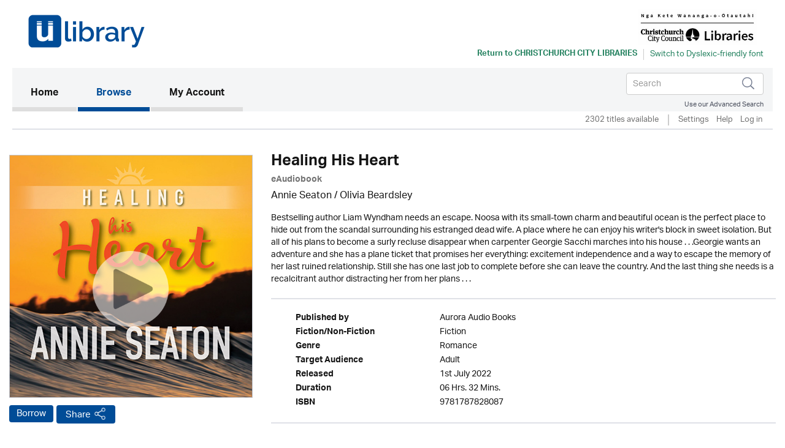

--- FILE ---
content_type: text/html; charset=UTF-8
request_url: https://christchurchnz.ulverscroftulibrary.com/book/view/9781787828087
body_size: 61184
content:




<!DOCTYPE html>
<html lang="en" xml:lang="en" xmlns="http://www.w3.org/1999/xhtml">
	<head>
		 <link rel="icon" href="https://marketing.ulverscroftulibrary.com/favicon.ico" type="image/ico" sizes="16x16">
		<title>uLIBRARY - Christchurch City Libraries</title>
        <noscript><div class="alert alert-danger">
                JavaScript is either disabled or not supported by your browser !</div>
        </noscript>
        <script>var base_url = "https://christchurchnz.ulverscroftulibrary.com/"</script>
        <script type="text/javascript" src="https://christchurchnz.ulverscroftulibrary.com/assets/js/jquery-3.1.1.min.js">                  </script>
		<script type="text/javascript" src="https://christchurchnz.ulverscroftulibrary.com/assets/js/cycle2/jquery.cycle2.min.js">          </script>
		<script type="text/javascript" src="https://christchurchnz.ulverscroftulibrary.com/assets/js/cycle2/jquery.cycle2.carousel.min.js"> </script>
		<script type="text/javascript" src="https://christchurchnz.ulverscroftulibrary.com/assets/js/cycle2/jquery.cycle2.ie-fade.min.js">  </script>
		<!--<script type="text/javascript" src="https://christchurchnz.ulverscroftulibrary.com/assets/js/epub-viewer/epub.min.js">              </script>-->
		<!--<script type="text/javascript" src="https://christchurchnz.ulverscroftulibrary.com/assets/js/epub-viewer/libs/zip.min.js">          </script>-->
		<script type="text/javascript" src="https://christchurchnz.ulverscroftulibrary.com/assets/js/facebox.js">							</script>
        <script type="text/javascript" src="https://christchurchnz.ulverscroftulibrary.com/assets/js/ulv.js"></script>
        <script src="https://netdna.bootstrapcdn.com/bootstrap/3.1.1/js/bootstrap.min.js"></script>
        <script type="text/javascript" src="https://christchurchnz.ulverscroftulibrary.com/assets/bootstrap/js/bootstrap.js"></script>
		<script type="text/javascript" src="//platform-api.sharethis.com/js/sharethis.js#property=58c28c3aa2063c00124f1991&product=inline-share-buttons"></script>
        <script src="https://gitcdn.github.io/bootstrap-toggle/2.2.2/js/bootstrap-toggle.min.js"></script>

		<link rel="stylesheet" href="https://christchurchnz.ulverscroftulibrary.com/assets/bootstrap/css/bootstrap.min.css" />
        <link href="https://gitcdn.github.io/bootstrap-toggle/2.2.2/css/bootstrap-toggle.min.css" rel="stylesheet">

					<link rel="stylesheet" href="https://christchurchnz.ulverscroftulibrary.com/assets/css/styles.css" />
		
		<link rel="stylesheet" href="https://christchurchnz.ulverscroftulibrary.com/assets/css/override.css" />
		<link rel="stylesheet" href="https://christchurchnz.ulverscroftulibrary.com/assets/css/facebox.css"/>
		<link rel="stylesheet" media="screen" href="https://fontlibrary.org/face/opendyslexic" type="text/css"/>
    <link rel="stylesheet" href="https://christchurchnz.ulverscroftulibrary.com/assets/css/book-clubs.css" />
		<meta name="viewport" content="width=device-width, initial-scale=1">

		<script src="https://use.typekit.net/ojt3bff.js"></script>
		<script>try{Typekit.load({ async: true });}catch(e){}</script>
	</head>
	<body>
    <script src="https://cc.cdn.civiccomputing.com/8/cookieControl-8.x.min.js" type="text/javascript"></script>
    <script>
    var config = {
      apiKey: '2ad112d10dae5d928e3f5d2aaeaa35a72a88facf',
        product: 'PRO',
        initialState: "notify",
        optionalCookies: [ {
          name: 'analytics',
            label: 'Analytics',
            description: '',
            cookies: [],
            onAccept : function(){},
            onRevoke: function(){}
                           },{
                             name: 'marketing',
                             label: 'Marketing',
                             description: '',
                             cookies: [],
                             onAccept : function(){},
                             onRevoke: function(){}
                           },{
                             name: 'preferences',
                             label: 'Preferences',
                             description: '',
                             cookies: [],
                             onAccept : function(){},
                             onRevoke: function(){}
                           }
          ],

        position: 'RIGHT',
        theme: 'DARK',
        branding: {
          fontColor: "#FFF",
          fontSizeTitle: "1.2em",
          fontSizeIntro: "1em",
          fontSizeHeaders: "1em",
          fontSize: "0.8em",
          backgroundColor: "#313147",
          toggleText: "#fff",
          toggleColor: "#2f2f5f",
          toggleBackground: "#111125",
          buttonIcon: null,
          buttonIconWidth: "64px",
          buttonIconHeight: "64px",
          removeIcon: false,
          removeAbout: false
      },
        excludedCountries: ["all"]
};
CookieControl.load( config );
</script>


    <div class="content">
            <div class="container header-container">
                <div class="row">
                    <div class="header Christchurch Libraries" style="background:#ffffff">
						<div class="pull-left">

						</div>

						<div class="pull-right">
						<a style="color:#258260" href="http://christchurchcitylibraries.com" target="_blank"><img src="https://ulverscroft.com/images/DL-LOGOS/CALC01.jpg" alt="Ulverscroft Logo"></a>
						<div class="clearfix"></div>
												<div class="col-sm-12" style="padding-left: 0">
							<div id="library-name" style="color:#258260"><a style="color:#258260" href="http://christchurchcitylibraries.com" target="_blank" aria-hidden="true">Return to <span>Christchurch City Libraries</span></a></div>
							<div style="float:left">
							<form method="post" id="dyslexic-form" action="https://christchurchnz.ulverscroftulibrary.com/page/checkDyslexic">

															<input type="hidden" name="dyslexic-flag" id="dyslexic-flag" value="on"/>
								<input type="submit" id="dyslexic-btn" value="Switch to Dyslexic-friendly font" style="color:#258260"/>

							
							</form>
							</div>
						</div>
												</div>
                    </div>
                </div>
            </div><!--brand-container-->

            <div class="container navbar-container">
              <nav class="navbar navbar-default" role="navigation" aria-label="Main navigation">
                <!-- Brand and toggle get grouped for better mobile display -->
                <div class="navbar-header">
                  <button type="button" class="navbar-toggle collapsed" data-toggle="collapse" data-target="#bs-example-navbar-collapse-1" aria-expanded="false">
                    <span class="sr-only">Toggle navigation</span>
                    <span class="icon-bar"></span>
                    <span class="icon-bar"></span>
                    <span class="icon-bar"></span>
                  </button>

				  <div class="nav navbar-nav navbar-right" id="search-box-for-mobile">

<form class="navbar-form navbar-left" action="https://christchurchnz.ulverscroftulibrary.com/book/quicksearch" method="get">
<div class="form-group">
<div class="styled-keywords">
<input type="hidden" name="search_attrs" value="search">
</div>
<input type="text" class="form-control" name="search_val" placeholder="Search" aria-label="Search">
<input type="hidden" name="sortBy" value="da"/>
</div>
<input type="image" name="submit" class="navbar-search-button" src="https://christchurchnz.ulverscroftulibrary.com/assets/images/search-icon.png" alt="Submit" />
</form>

					<div class="advanced-search"><a href="https://christchurchnz.ulverscroftulibrary.com/book/search">Use our Advanced Search</a></div>
				</div>

                </div>

                <!-- Collect the nav links, forms, and other content for toggling -->
                <div style="background: #f4f5f6" class="collapse navbar-collapse" id="bs-example-navbar-collapse-1">

					<ul class="main-nav nav navbar-nav">

					  <li class="active"><a href="https://christchurchnz.ulverscroftulibrary.com/">Home <span class="sr-only">(current)</span></a></li>

					  <li id="toggle-megamenu" class="dropdown mega-dropdown">
						  <a href="https://christchurchnz.ulverscroftulibrary.com/book/genre" class="dropdown-toggle" data-toggle="dropdown">Browse<span class="pull-right"></span></span></a>
						  <ul class="dropdown-menu mega-dropdown-menu" id="browse-megamenu"></ul>
					  </li>

					  <li><a href="https://christchurchnz.ulverscroftulibrary.com/account/view">My Account</a></li>
					</ul>


					<ul class="nav navbar-nav navbar-right" id="search-box-for-desktop">

<form class="navbar-form navbar-left" action="https://christchurchnz.ulverscroftulibrary.com/book/quicksearch" method="get">
<div class="form-group">
<input type="hidden" name="search_attrs" value="search">
<input type="text" class="form-control" name="search_val" aria-label="Search" placeholder="Search">
<input type="hidden" name="sortBy" value="da"/>
</div>
<input type="image" name="submit" class="navbar-search-button" src="https://christchurchnz.ulverscroftulibrary.com/assets/images/search-icon.png" alt="Submit" />
</form>

					<div style="clear:both" class="advanced-search"><a style="color:#4a4f5d" href="https://christchurchnz.ulverscroftulibrary.com/book/search">Use our Advanced Search</a></div>
					</ul>

                </div>
              </nav>
            </div>


            <div class="container brand-container">
				<ul class="nav nav-pills pull-right " role="tablist">
					<li class="sub-nav-1">
                        2302 titles available                    <li class="sub-nav-1 loans-end">
                        <a href="https://christchurchnz.ulverscroftulibrary.com/account/settings">Settings</a>
                    </li>
                    <li class="sub-nav-1">
                        <a href="https://christchurchnz.ulverscroftulibrary.com/help">Help</a>
                    </li>

                                        <li class="sub-nav-1">
                        <a href="https://christchurchnz.ulverscroftulibrary.com/account/login"> Log in</a>
                    </li>
					<li class="sub-nav-1">
											</li>
                    

                    
                </ul>
                <div class="clearfix"></div>
                <hr class="style1">
            </div>



         </div><!-- /.navbar-container-->

		
		


		<div class="container main-container">
			<div class="row">
				<div class="col-sm-12">
					<div class="breadcrumb-wrapper"><div id="breadcrumb">You are here: <a href="https://christchurchnz.ulverscroftulibrary.com/">Home</a>  >  <a href="https://christchurchnz.ulverscroftulibrary.com/book/genre">Browse</a>  >  <span>Healing His Heart</span></div>
</div>
					<!--<h1></h1>-->
				</div>
		</div>
<div role="content" class="row product-page">

<div role="img" class="col-md-4">
<img role="img" class="image-base" src="https://ulverscroft.com/images/audio_500/9781787828087.jpg" alt="uLibraryDigital Audio Thumbnail" />
	<audio id="audio-0" src="https://samples.inaudio.com/490433/490433_sample.mp3" preload="none"></audio> 
	<div   id="play-0" class="image-overlay"></div>


<div class="product-buttons"><a href="https://christchurchnz.ulverscroftulibrary.com/account/login" class="btn btn-default btn-ulv audiobook">Borrow</a>
<!------------------------>

<!---------------------------->
<!-- AddToAny BEGIN -->
<a class="btn btn-default btn-ulv share a2a_dd" role="button" aria-pressed="false"  href="https://www.addtoany.com/share">Share</a>
<script async src="https://static.addtoany.com/menu/page.js"></script>
<!-- AddToAny END -->
</div>
</div>

<div class="col-md-8">
<h1>Healing His Heart</h1>
<b><span class="format">eAudiobook</span></b>
<div class="contributors"><a href='https://christchurchnz.ulverscroftulibrary.com/book/author/AUANNIESEATON'>Annie Seaton</a> / <a href='https://christchurchnz.ulverscroftulibrary.com/book/narrator/NAOLIVIABEARDSLEY'>Olivia Beardsley</a></div>
<div class="synopsis">Bestselling author Liam Wyndham needs an escape. Noosa with its small-town charm and beautiful ocean is the perfect place to hide out from the scandal surrounding his estranged dead wife. A place where he can enjoy his writer's block in sweet isolation. But all of his plans to become a surly recluse disappear when carpenter Georgie Sacchi marches into his house . . .Georgie wants an adventure and she has a plane ticket that promises her everything: excitement independence and a way to escape the memory of her last ruined relationship. Still she has one last job to complete before she can leave the country. And the last thing she needs is a recalcitrant author distracting her from her plans . . .</div>
<br /><hr class="style1">
<ul role="list" class="product-attributes">

		<li role="listitem"><span class="view-attrs-name">Published by       </span><span class="view-attrs-val">Aurora Audio Books     </span></li>
    	
		<li role="listitem"><span class="view-attrs-name">Fiction/Non-Fiction</span><span class="view-attrs-val">Fiction 	  </span></li>
		
		<li role="listitem"><span class="view-attrs-name">Genre              </span><span class="view-attrs-val">Romance            </span></li>
		
		<li role="listitem"><span class="view-attrs-name">Target Audience    </span><span class="view-attrs-val">Adult         </span></li>
		
		<li role="listitem"><span class="view-attrs-name">Released           </span><span class="view-attrs-val">1st July 2022</span></li>
						<li role="listitem"><span class="view-attrs-name">Duration           </span><span class="view-attrs-val">06 Hrs. 32 Mins.  </span></li>
				
		<li role="listitem"><span class="view-attrs-name">ISBN               </span><span class="view-attrs-val">9781787828087           </span></li>
		
</ul>
<hr class="style1">
</div>
</div>

<div role="presentation" aria-label="More in this genre" class="row product-page">
<div class="col-md-12"><span class="sm-grey-header">More in this genre</span></div>
<div class="col-md-12">	
		
	<div class="row">
		<h2 class="pull-left">Romance</h2>
		<div class="slider-nav">
					<a href="#" class="prev-tab" id="prev0"> &lsaquo;</a>
			<a href="#" class="next-tab" id="next0"> &rsaquo;</a>
			<a href="https://christchurchnz.ulverscroftulibrary.com/book/browse?genre=R&sortBy=da">
				<span class="book-count">152 &gt;</span>
			</a>
				</div>
    </div>
	
	<div class="row">
		<div class="slideshow" style="width:auto;"
		data-cycle-fx="carousel"
		data-cycle-timeout="0"
		data-cycle-carousel-visible=1
		data-cycle-carousel-fluid=true
		data-cycle-slides="> div"
		data-cycle-next=#next0		data-cycle-prev=#prev0		>

				 
				    
										     
						<div>
									<div class="col-grid5 col-md-2">
						<div class="ulv-genre-slider-img">
						
							<!--<a href="https://christchurchnz.ulverscroftulibrary.com/book/view/9781399111577">
																								<img src="https://ulverscroft.com/images/audio_290/9781399111577.jpg" alt="One Summer in Cornwall thumbnail" />
															</a>-->
							
																								<img src="https://ulverscroft.com/images/audio_290/9781399111577.jpg" alt="One Summer in Cornwall thumbnail" />
															
															<audio id="audio-0" src="https://samples.inaudio.com/475635/475635_sample.mp3" preload="none"></audio> 
								<div   id="play-0" class="image-overlay"></div>
																						
						</div>
						<div class="ulv-genre-slider-attrs">
							<a href="https://christchurchnz.ulverscroftulibrary.com/book/view/9781399111577" class="book-title">One Summer in Cornwall</a>							<span class="format">eAudiobook</span><br/>
							<a href="https://christchurchnz.ulverscroftulibrary.com/account/login" class="btn btn-default btn-ulv reserve audiobook">Reserve</a><br/>
							<span class="slider-contributors">Karen King / <a href='https://christchurchnz.ulverscroftulibrary.com/book/narrator/NAEILIDHBEATON'>Eilidh Beaton</a></span>
							<span class='pub-date'>Available 28th January 2026</span><br/>
						</div>
					</div>
									<div class="col-grid5 col-md-2">
						<div class="ulv-genre-slider-img">
						
							<!--<a href="https://christchurchnz.ulverscroftulibrary.com/book/view/9781787822931">
																								<img src="https://ulverscroft.com/images/audio_290/9781787822931.jpg" alt="99% Mine thumbnail" />
															</a>-->
							
																								<img src="https://ulverscroft.com/images/audio_290/9781787822931.jpg" alt="99% Mine thumbnail" />
															
															<audio id="audio-1" src="https://samples.inaudio.com/424255/424255_sample.mp3" preload="none"></audio> 
								<div   id="play-1" class="image-overlay"></div>
																						
						</div>
						<div class="ulv-genre-slider-attrs">
							<a href="https://christchurchnz.ulverscroftulibrary.com/book/view/9781787822931" class="book-title">99% Mine</a>							<span class="format">eAudiobook</span><br/>
							<a href="https://christchurchnz.ulverscroftulibrary.com/account/login" class="btn btn-default btn-ulv audiobook">Borrow</a><br/>
							<span class="slider-contributors">Sally Thorne / Jayme Mattler</span>
							<br/>
						</div>
					</div>
									<div class="col-grid5 col-md-2">
						<div class="ulv-genre-slider-img">
						
							<!--<a href="https://christchurchnz.ulverscroftulibrary.com/book/view/9781787821613">
																								<img src="https://ulverscroft.com/images/audio_290/9781787821613.jpg" alt="Love Song thumbnail" />
															</a>-->
							
																								<img src="https://ulverscroft.com/images/audio_290/9781787821613.jpg" alt="Love Song thumbnail" />
															
															<audio id="audio-2" src="https://samples.inaudio.com/293519/293519_sample.mp3" preload="none"></audio> 
								<div   id="play-2" class="image-overlay"></div>
																						
						</div>
						<div class="ulv-genre-slider-attrs">
							<a href="https://christchurchnz.ulverscroftulibrary.com/book/view/9781787821613" class="book-title">Love Song</a>							<span class="format">eAudiobook</span><br/>
							<a href="https://christchurchnz.ulverscroftulibrary.com/account/login" class="btn btn-default btn-ulv audiobook">Borrow</a><br/>
							<span class="slider-contributors"><a href='https://christchurchnz.ulverscroftulibrary.com/book/author/AUSASHAWASLEY'>Sasha Wasley</a> / <a href='https://christchurchnz.ulverscroftulibrary.com/book/narrator/NAOLIVIABEARDSLEY'>Olivia Beardsley</a></span>
							<br/>
						</div>
					</div>
									<div class="col-grid5 col-md-2">
						<div class="ulv-genre-slider-img">
						
							<!--<a href="https://christchurchnz.ulverscroftulibrary.com/book/view/0000000424794">
																								<img src="https://images.findawayworld.com/v1/image/cover/CD409417?aspect=1:1&height=290" alt="A Spring Affair thumbnail" />
															</a>-->
							
																								<img src="https://images.findawayworld.com/v1/image/cover/CD409417?aspect=1:1&height=290" alt="A Spring Affair thumbnail" />
															
															<audio id="audio-3" src="https://samples.inaudio.com/424794/424794_sample.mp3" preload="none"></audio> 
								<div   id="play-3" class="image-overlay"></div>
																						
						</div>
						<div class="ulv-genre-slider-attrs">
							<a href="https://christchurchnz.ulverscroftulibrary.com/book/view/0000000424794" class="book-title">A Spring Affair</a>							<span class="format">eAudiobook</span><br/>
							<a href="https://christchurchnz.ulverscroftulibrary.com/account/login" class="btn btn-default btn-ulv reserve audiobook">Reserve</a><br/>
							<span class="slider-contributors"><a href='https://christchurchnz.ulverscroftulibrary.com/book/author/AUMILLYJOHNSON'>Milly Johnson</a> / <a href='https://christchurchnz.ulverscroftulibrary.com/book/narrator/NACOLLEENPRENDERGAST'>Colleen Prendergast</a></span>
							<span class='pub-date'>Available 18th January 2026</span><br/>
						</div>
					</div>
									<div class="col-grid5 col-md-2">
						<div class="ulv-genre-slider-img">
						
							<!--<a href="https://christchurchnz.ulverscroftulibrary.com/book/view/9781399149198">
																								<img src="https://ulverscroft.com/images/audio_290/9781399149198.jpg" alt="Dreamland thumbnail" />
															</a>-->
							
																								<img src="https://ulverscroft.com/images/audio_290/9781399149198.jpg" alt="Dreamland thumbnail" />
															
															<audio id="audio-4" src="https://samples.inaudio.com/1168842/1168842_sample.mp3" preload="none"></audio> 
								<div   id="play-4" class="image-overlay"></div>
																						
						</div>
						<div class="ulv-genre-slider-attrs">
							<a href="https://christchurchnz.ulverscroftulibrary.com/book/view/9781399149198" class="book-title">Dreamland</a>							<span class="format">eAudiobook</span><br/>
							<a href="https://christchurchnz.ulverscroftulibrary.com/account/login" class="btn btn-default btn-ulv audiobook">Borrow</a><br/>
							<span class="slider-contributors">Nicholas Sparks / Austin Nichols Therese Plummer</span>
							<br/>
						</div>
					</div>
				               
							</div>
										     
						<div>
									<div class="col-grid5 col-md-2">
						<div class="ulv-genre-slider-img">
						
							<!--<a href="https://christchurchnz.ulverscroftulibrary.com/book/view/9781785130861">
																								<img src="https://images.inaudio.com/v1/image/cover/CD5370663?aspect=1:1&height=290" alt="The Garden of Shared Stories thumbnail" />
															</a>-->
							
																								<img src="https://images.inaudio.com/v1/image/cover/CD5370663?aspect=1:1&height=290" alt="The Garden of Shared Stories thumbnail" />
															
															<audio id="audio-5" src="https://samples.inaudio.com/5370663/5370663_sample.mp3" preload="none"></audio> 
								<div   id="play-5" class="image-overlay"></div>
																						
						</div>
						<div class="ulv-genre-slider-attrs">
							<a href="https://christchurchnz.ulverscroftulibrary.com/book/view/9781785130861" class="book-title">The Garden of Shared Stories</a>							<span class="format">eAudiobook</span><br/>
							<a href="https://christchurchnz.ulverscroftulibrary.com/account/login" class="btn btn-default btn-ulv audiobook">Borrow</a><br/>
							<span class="slider-contributors">Clare Swatman / Rebecca Norfolk Marston York</span>
							<br/>
						</div>
					</div>
									<div class="col-grid5 col-md-2">
						<div class="ulv-genre-slider-img">
						
							<!--<a href="https://christchurchnz.ulverscroftulibrary.com/book/view/9781445076331">
																								<img src="https://ulverscroft.com/images/audio_290/9781445076331.jpg" alt="Maybe This Time thumbnail" />
															</a>-->
							
																								<img src="https://ulverscroft.com/images/audio_290/9781445076331.jpg" alt="Maybe This Time thumbnail" />
															
															<audio id="audio-6" src="https://samples.inaudio.com/286045/286045_sample.mp3" preload="none"></audio> 
								<div   id="play-6" class="image-overlay"></div>
																						
						</div>
						<div class="ulv-genre-slider-attrs">
							<a href="https://christchurchnz.ulverscroftulibrary.com/book/view/9781445076331" class="book-title">Maybe This Time</a>							<span class="format">eAudiobook</span><br/>
							<a href="https://christchurchnz.ulverscroftulibrary.com/account/login" class="btn btn-default btn-ulv audiobook">Borrow</a><br/>
							<span class="slider-contributors"><a href='https://christchurchnz.ulverscroftulibrary.com/book/author/AUJILLMANSELL'>Jill Mansell</a> / <a href='https://christchurchnz.ulverscroftulibrary.com/book/narrator/NAIMOGENCHURCH'>Imogen Church</a></span>
							<br/>
						</div>
					</div>
									<div class="col-grid5 col-md-2">
						<div class="ulv-genre-slider-img">
						
							<!--<a href="https://christchurchnz.ulverscroftulibrary.com/book/view/0000000424757">
																								<img src="https://images.findawayworld.com/v1/image/cover/CD409380?aspect=1:1&height=290" alt="An Offer You Can't Refuse thumbnail" />
															</a>-->
							
																								<img src="https://images.findawayworld.com/v1/image/cover/CD409380?aspect=1:1&height=290" alt="An Offer You Can't Refuse thumbnail" />
															
															<audio id="audio-7" src="https://samples.inaudio.com/424757/424757_sample.mp3" preload="none"></audio> 
								<div   id="play-7" class="image-overlay"></div>
																						
						</div>
						<div class="ulv-genre-slider-attrs">
							<a href="https://christchurchnz.ulverscroftulibrary.com/book/view/0000000424757" class="book-title">An Offer You Can't Refuse</a>							<span class="format">eAudiobook</span><br/>
							<a href="https://christchurchnz.ulverscroftulibrary.com/account/login" class="btn btn-default btn-ulv audiobook">Borrow</a><br/>
							<span class="slider-contributors"><a href='https://christchurchnz.ulverscroftulibrary.com/book/author/AUJILLMANSELL'>Jill Mansell</a> / <a href='https://christchurchnz.ulverscroftulibrary.com/book/narrator/NAJULIEMAISEY'>Julie Maisey</a></span>
							<br/>
						</div>
					</div>
									<div class="col-grid5 col-md-2">
						<div class="ulv-genre-slider-img">
						
							<!--<a href="https://christchurchnz.ulverscroftulibrary.com/book/view/9781787822337">
																								<img src="https://ulverscroft.com/images/audio_290/9781787822337.jpg" alt="Kakadu Sunset thumbnail" />
															</a>-->
							
																								<img src="https://ulverscroft.com/images/audio_290/9781787822337.jpg" alt="Kakadu Sunset thumbnail" />
															
															<audio id="audio-8" src="https://samples.inaudio.com/414152/414152_sample.mp3" preload="none"></audio> 
								<div   id="play-8" class="image-overlay"></div>
																						
						</div>
						<div class="ulv-genre-slider-attrs">
							<a href="https://christchurchnz.ulverscroftulibrary.com/book/view/9781787822337" class="book-title">Kakadu Sunset</a>							<span class="format">eAudiobook</span><br/>
							<a href="https://christchurchnz.ulverscroftulibrary.com/account/login" class="btn btn-default btn-ulv audiobook">Borrow</a><br/>
							<span class="slider-contributors"><a href='https://christchurchnz.ulverscroftulibrary.com/book/author/AUANNIESEATON'>Annie Seaton</a> / <a href='https://christchurchnz.ulverscroftulibrary.com/book/narrator/NAOLIVIABEARDSLEY'>Olivia Beardsley</a></span>
							<br/>
						</div>
					</div>
									<div class="col-grid5 col-md-2">
						<div class="ulv-genre-slider-img">
						
							<!--<a href="https://christchurchnz.ulverscroftulibrary.com/book/view/9781800481169">
																								<img src="https://ulverscroft.com/images/audio_290/9781800481169.jpg" alt="My Christmas Number One thumbnail" />
															</a>-->
							
																								<img src="https://ulverscroft.com/images/audio_290/9781800481169.jpg" alt="My Christmas Number One thumbnail" />
															
															<audio id="audio-9" src="https://samples.inaudio.com/414355/414355_sample.mp3" preload="none"></audio> 
								<div   id="play-9" class="image-overlay"></div>
																						
						</div>
						<div class="ulv-genre-slider-attrs">
							<a href="https://christchurchnz.ulverscroftulibrary.com/book/view/9781800481169" class="book-title">My Christmas Number One</a>							<span class="format">eAudiobook</span><br/>
							<a href="https://christchurchnz.ulverscroftulibrary.com/account/login" class="btn btn-default btn-ulv audiobook">Borrow</a><br/>
							<span class="slider-contributors">Leonie Mack / Gloria Sanders</span>
							<br/>
						</div>
					</div>
				               
							</div>
										     
						<div>
									<div class="col-grid5 col-md-2">
						<div class="ulv-genre-slider-img">
						
							<!--<a href="https://christchurchnz.ulverscroftulibrary.com/book/view/9781445087580">
																								<img src="https://ulverscroft.com/images/audio_290/9781445087580.jpg" alt="It Started With a Secret thumbnail" />
															</a>-->
							
																								<img src="https://ulverscroft.com/images/audio_290/9781445087580.jpg" alt="It Started With a Secret thumbnail" />
															
															<audio id="audio-10" src="https://samples.inaudio.com/345533/345533_sample.mp3" preload="none"></audio> 
								<div   id="play-10" class="image-overlay"></div>
																						
						</div>
						<div class="ulv-genre-slider-attrs">
							<a href="https://christchurchnz.ulverscroftulibrary.com/book/view/9781445087580" class="book-title">It Started With a Secret</a>							<span class="format">eAudiobook</span><br/>
							<a href="https://christchurchnz.ulverscroftulibrary.com/account/login" class="btn btn-default btn-ulv audiobook">Borrow</a><br/>
							<span class="slider-contributors"><a href='https://christchurchnz.ulverscroftulibrary.com/book/author/AUJILLMANSELL'>Jill Mansell</a> / <a href='https://christchurchnz.ulverscroftulibrary.com/book/narrator/NAKATHERINEPRESS'>Katherine Press</a></span>
							<br/>
						</div>
					</div>
									<div class="col-grid5 col-md-2">
						<div class="ulv-genre-slider-img">
						
							<!--<a href="https://christchurchnz.ulverscroftulibrary.com/book/view/9781445054803">
																								<img src="https://ulverscroft.com/images/audio_290/9781445054803.jpg" alt="Head Over Heels thumbnail" />
															</a>-->
							
																								<img src="https://ulverscroft.com/images/audio_290/9781445054803.jpg" alt="Head Over Heels thumbnail" />
															
															<audio id="audio-11" src="https://samples.inaudio.com/424021/424021_sample.mp3" preload="none"></audio> 
								<div   id="play-11" class="image-overlay"></div>
																						
						</div>
						<div class="ulv-genre-slider-attrs">
							<a href="https://christchurchnz.ulverscroftulibrary.com/book/view/9781445054803" class="book-title">Head Over Heels</a>							<span class="format">eAudiobook</span><br/>
							<a href="https://christchurchnz.ulverscroftulibrary.com/account/login" class="btn btn-default btn-ulv audiobook">Borrow</a><br/>
							<span class="slider-contributors"><a href='https://christchurchnz.ulverscroftulibrary.com/book/author/AUJILLMANSELL'>Jill Mansell</a> / <a href='https://christchurchnz.ulverscroftulibrary.com/book/narrator/NAPATRICIAGALLIMORE'>Patricia Gallimore</a></span>
							<br/>
						</div>
					</div>
									<div class="col-grid5 col-md-2">
						<div class="ulv-genre-slider-img">
						
							<!--<a href="https://christchurchnz.ulverscroftulibrary.com/book/view/9781407974873">
																								<img src="https://ulverscroft.com/images/audio_290/9781407974873.jpg" alt="The Devil You Know thumbnail" />
															</a>-->
							
																								<img src="https://ulverscroft.com/images/audio_290/9781407974873.jpg" alt="The Devil You Know thumbnail" />
															
															<audio id="audio-12" src="https://samples.inaudio.com/272603/272603_sample.mp3" preload="none"></audio> 
								<div   id="play-12" class="image-overlay"></div>
																						
						</div>
						<div class="ulv-genre-slider-attrs">
							<a href="https://christchurchnz.ulverscroftulibrary.com/book/view/9781407974873" class="book-title">The Devil You Know</a>							<span class="format">eAudiobook</span><br/>
							<a href="https://christchurchnz.ulverscroftulibrary.com/account/login" class="btn btn-default btn-ulv audiobook">Borrow</a><br/>
							<span class="slider-contributors">Sophia Holloway / Matt Addis</span>
							<br/>
						</div>
					</div>
									<div class="col-grid5 col-md-2">
						<div class="ulv-genre-slider-img">
						
							<!--<a href="https://christchurchnz.ulverscroftulibrary.com/book/view/0000000424582">
																								<img src="https://images.findawayworld.com/v1/image/cover/CD409205?aspect=1:1&height=290" alt="Thinking of You thumbnail" />
															</a>-->
							
																								<img src="https://images.findawayworld.com/v1/image/cover/CD409205?aspect=1:1&height=290" alt="Thinking of You thumbnail" />
															
															<audio id="audio-13" src="https://samples.inaudio.com/424582/424582_sample.mp3" preload="none"></audio> 
								<div   id="play-13" class="image-overlay"></div>
																						
						</div>
						<div class="ulv-genre-slider-attrs">
							<a href="https://christchurchnz.ulverscroftulibrary.com/book/view/0000000424582" class="book-title">Thinking of You</a>							<span class="format">eAudiobook</span><br/>
							<a href="https://christchurchnz.ulverscroftulibrary.com/account/login" class="btn btn-default btn-ulv audiobook">Borrow</a><br/>
							<span class="slider-contributors"><a href='https://christchurchnz.ulverscroftulibrary.com/book/author/AUJILLMANSELL'>Jill Mansell</a> / <a href='https://christchurchnz.ulverscroftulibrary.com/book/narrator/NAJULIABARRIE'>Julia Barrie</a></span>
							<br/>
						</div>
					</div>
									<div class="col-grid5 col-md-2">
						<div class="ulv-genre-slider-img">
						
							<!--<a href="https://christchurchnz.ulverscroftulibrary.com/book/view/9781839634581">
																								<img src="https://ulverscroft.com/images/audio_290/9781839634581.jpg" alt="28 Summers thumbnail" />
															</a>-->
							
																								<img src="https://ulverscroft.com/images/audio_290/9781839634581.jpg" alt="28 Summers thumbnail" />
															
															<audio id="audio-14" src="https://samples.inaudio.com/420319/420319_sample.mp3" preload="none"></audio> 
								<div   id="play-14" class="image-overlay"></div>
																						
						</div>
						<div class="ulv-genre-slider-attrs">
							<a href="https://christchurchnz.ulverscroftulibrary.com/book/view/9781839634581" class="book-title">28 Summers</a>							<span class="format">eAudiobook</span><br/>
							<a href="https://christchurchnz.ulverscroftulibrary.com/account/login" class="btn btn-default btn-ulv audiobook">Borrow</a><br/>
							<span class="slider-contributors">Elin Hilderbrand / Laurence Bouvard</span>
							<br/>
						</div>
					</div>
				               
							</div>
				
		</div>
	</div>

<div class="cycle-pager" id="pager"></div>
<script>
$.fn.cycle.defaults.autoSelector = '.slideshow';
</script>
	
 </div>
</div>

<div role="presentation" aria-label="More by this author" class="row product-page">
<div class="col-md-12"><span class="sm-grey-header">More by this author </span></div>
<div class="col-md-12"><div class="row">
	<h3 class="pull-left">Annie Seaton</h3>
	<div class="slider-nav">
			<a href="#" class="prev-tab" id="prev-allbook">&lsaquo;</a>
		<a href="#" class="next-tab" id="next-allbook"> &rsaquo;</a>
		<span class="book-count">17 &gt;</span>
		</div>
</div>

<div class="row">
	<div class="slideshow" style="width:auto;"
	data-cycle-fx="carousel"
	data-cycle-timeout="0"
	data-cycle-carousel-visible=1
	data-cycle-carousel-fluid=true
	data-cycle-slides="> div"
	data-cycle-next=#next-allbook	data-cycle-prev=#prev-allbook	>
	
		 
		
					<div role="presentation">
							<div class="col-grid5 col-md-2">
					<div role="img" aria-label="Daintree" class="ulv-genre-slider-img">
					
						<!--<a href="https://christchurchnz.ulverscroftulibrary.com/book/view/9781787822771">
																					<img src="https://ulverscroft.com/images/audio_290/9781787822771.jpg" src="Daintree" alt="Daintree thumbnail"/>
													</a>-->
																					<img src="https://ulverscroft.com/images/audio_290/9781787822771.jpg" src="Daintree" alt="Daintree thumbnail"/>
											
													<audio id="audio-0" src="https://samples.inaudio.com/327021/327021_sample.mp3" preload="none"></audio> 
							<div   id="play-0" class="image-overlay"></div>
																			
					</div>
					<div role="presentation" aria-label="Daintree" class="ulv-genre-slider-attrs">
						<a href="https://christchurchnz.ulverscroftulibrary.com/book/view/9781787822771" class="book-title">Daintree</a><br/>
						<span class="format">eAudiobook</span><br/>
						<a href="https://christchurchnz.ulverscroftulibrary.com/account/login" class="btn btn-default btn-ulv audiobook">Borrow</a><br/>
						<span class="slider-contributors"><a href='https://christchurchnz.ulverscroftulibrary.com/book/author/AUANNIESEATON'>Annie Seaton</a> / <a href='https://christchurchnz.ulverscroftulibrary.com/book/narrator/NAOLIVIABEARDSLEY'>Olivia Beardsley</a></span>
						<br/>
					</div>
				</div>
							<div class="col-grid5 col-md-2">
					<div role="img" aria-label="Diamond Sky" class="ulv-genre-slider-img">
					
						<!--<a href="https://christchurchnz.ulverscroftulibrary.com/book/view/9781787823365">
																					<img src="https://ulverscroft.com/images/audio_290/9781787823365.jpg" src="Diamond Sky" alt="Diamond Sky thumbnail"/>
													</a>-->
																					<img src="https://ulverscroft.com/images/audio_290/9781787823365.jpg" src="Diamond Sky" alt="Diamond Sky thumbnail"/>
											
													<audio id="audio-1" src="https://samples.inaudio.com/360831/360831_sample.mp3" preload="none"></audio> 
							<div   id="play-1" class="image-overlay"></div>
																			
					</div>
					<div role="presentation" aria-label="Diamond Sky" class="ulv-genre-slider-attrs">
						<a href="https://christchurchnz.ulverscroftulibrary.com/book/view/9781787823365" class="book-title">Diamond Sky</a><br/>
						<span class="format">eAudiobook</span><br/>
						<a href="https://christchurchnz.ulverscroftulibrary.com/account/login" class="btn btn-default btn-ulv audiobook">Borrow</a><br/>
						<span class="slider-contributors"><a href='https://christchurchnz.ulverscroftulibrary.com/book/author/AUANNIESEATON'>Annie Seaton</a> / Olivia Beadsley</span>
						<br/>
					</div>
				</div>
							<div class="col-grid5 col-md-2">
					<div role="img" aria-label="Healing His Heart" class="ulv-genre-slider-img">
					
						<!--<a href="https://christchurchnz.ulverscroftulibrary.com/book/view/9781787828087">
																					<img src="https://ulverscroft.com/images/audio_290/9781787828087.jpg" src="Healing His Heart" alt="Healing His Heart thumbnail"/>
													</a>-->
																					<img src="https://ulverscroft.com/images/audio_290/9781787828087.jpg" src="Healing His Heart" alt="Healing His Heart thumbnail"/>
											
													<audio id="audio-2" src="https://samples.inaudio.com/490433/490433_sample.mp3" preload="none"></audio> 
							<div   id="play-2" class="image-overlay"></div>
																			
					</div>
					<div role="presentation" aria-label="Healing His Heart" class="ulv-genre-slider-attrs">
						<a href="https://christchurchnz.ulverscroftulibrary.com/book/view/9781787828087" class="book-title">Healing His Heart</a><br/>
						<span class="format">eAudiobook</span><br/>
						<a href="https://christchurchnz.ulverscroftulibrary.com/account/login" class="btn btn-default btn-ulv audiobook">Borrow</a><br/>
						<span class="slider-contributors"><a href='https://christchurchnz.ulverscroftulibrary.com/book/author/AUANNIESEATON'>Annie Seaton</a> / <a href='https://christchurchnz.ulverscroftulibrary.com/book/narrator/NAOLIVIABEARDSLEY'>Olivia Beardsley</a></span>
						<br/>
					</div>
				</div>
							<div class="col-grid5 col-md-2">
					<div role="img" aria-label="Hidden Valley" class="ulv-genre-slider-img">
					
						<!--<a href="https://christchurchnz.ulverscroftulibrary.com/book/view/9781787826090">
																					<img src="https://ulverscroft.com/images/audio_290/9781787826090.jpg" src="Hidden Valley" alt="Hidden Valley thumbnail"/>
													</a>-->
																					<img src="https://ulverscroft.com/images/audio_290/9781787826090.jpg" src="Hidden Valley" alt="Hidden Valley thumbnail"/>
											
													<audio id="audio-3" src="https://samples.inaudio.com/424461/424461_sample.mp3" preload="none"></audio> 
							<div   id="play-3" class="image-overlay"></div>
																			
					</div>
					<div role="presentation" aria-label="Hidden Valley" class="ulv-genre-slider-attrs">
						<a href="https://christchurchnz.ulverscroftulibrary.com/book/view/9781787826090" class="book-title">Hidden Valley</a><br/>
						<span class="format">eAudiobook</span><br/>
						<a href="https://christchurchnz.ulverscroftulibrary.com/account/login" class="btn btn-default btn-ulv audiobook">Borrow</a><br/>
						<span class="slider-contributors"><a href='https://christchurchnz.ulverscroftulibrary.com/book/author/AUANNIESEATON'>Annie Seaton</a> / <a href='https://christchurchnz.ulverscroftulibrary.com/book/narrator/NAOLIVIABEARDSLEY'>Olivia Beardsley</a></span>
						<br/>
					</div>
				</div>
							<div class="col-grid5 col-md-2">
					<div role="img" aria-label="Kakadu Sunset" class="ulv-genre-slider-img">
					
						<!--<a href="https://christchurchnz.ulverscroftulibrary.com/book/view/9781787822337">
																					<img src="https://ulverscroft.com/images/audio_290/9781787822337.jpg" src="Kakadu Sunset" alt="Kakadu Sunset thumbnail"/>
													</a>-->
																					<img src="https://ulverscroft.com/images/audio_290/9781787822337.jpg" src="Kakadu Sunset" alt="Kakadu Sunset thumbnail"/>
											
													<audio id="audio-4" src="https://samples.inaudio.com/414152/414152_sample.mp3" preload="none"></audio> 
							<div   id="play-4" class="image-overlay"></div>
																			
					</div>
					<div role="presentation" aria-label="Kakadu Sunset" class="ulv-genre-slider-attrs">
						<a href="https://christchurchnz.ulverscroftulibrary.com/book/view/9781787822337" class="book-title">Kakadu Sunset</a><br/>
						<span class="format">eAudiobook</span><br/>
						<a href="https://christchurchnz.ulverscroftulibrary.com/account/login" class="btn btn-default btn-ulv audiobook">Borrow</a><br/>
						<span class="slider-contributors"><a href='https://christchurchnz.ulverscroftulibrary.com/book/author/AUANNIESEATON'>Annie Seaton</a> / <a href='https://christchurchnz.ulverscroftulibrary.com/book/narrator/NAOLIVIABEARDSLEY'>Olivia Beardsley</a></span>
						<br/>
					</div>
				</div>
			               
					</div>
					<div role="presentation">
							<div class="col-grid5 col-md-2">
					<div role="img" aria-label="Larapinta" class="ulv-genre-slider-img">
					
						<!--<a href="https://christchurchnz.ulverscroftulibrary.com/book/view/9781787829411">
																					<img src="https://ulverscroft.com/images/audio_290/9781787829411.jpg" src="Larapinta" alt="Larapinta thumbnail"/>
													</a>-->
																					<img src="https://ulverscroft.com/images/audio_290/9781787829411.jpg" src="Larapinta" alt="Larapinta thumbnail"/>
											
													<audio id="audio-5" src="https://samples.inaudio.com/475597/475597_sample.mp3" preload="none"></audio> 
							<div   id="play-5" class="image-overlay"></div>
																			
					</div>
					<div role="presentation" aria-label="Larapinta" class="ulv-genre-slider-attrs">
						<a href="https://christchurchnz.ulverscroftulibrary.com/book/view/9781787829411" class="book-title">Larapinta</a><br/>
						<span class="format">eAudiobook</span><br/>
						<a href="https://christchurchnz.ulverscroftulibrary.com/account/login" class="btn btn-default btn-ulv audiobook">Borrow</a><br/>
						<span class="slider-contributors"><a href='https://christchurchnz.ulverscroftulibrary.com/book/author/AUANNIESEATON'>Annie Seaton</a> / <a href='https://christchurchnz.ulverscroftulibrary.com/book/narrator/NAOLIVIABEARDSLEY'>Olivia Beardsley</a></span>
						<br/>
					</div>
				</div>
							<div class="col-grid5 col-md-2">
					<div role="img" aria-label="Outback Dawn" class="ulv-genre-slider-img">
					
						<!--<a href="https://christchurchnz.ulverscroftulibrary.com/book/view/9781399139144">
																					<img src="https://images.findawayworld.com/v1/image/cover/CD1245699?aspect=1:1&height=290" src="Outback Dawn" alt="Outback Dawn thumbnail"/>
													</a>-->
																					<img src="https://images.findawayworld.com/v1/image/cover/CD1245699?aspect=1:1&height=290" src="Outback Dawn" alt="Outback Dawn thumbnail"/>
											
													<audio id="audio-6" src="https://samples.inaudio.com/1245699/1245699_sample.mp3" preload="none"></audio> 
							<div   id="play-6" class="image-overlay"></div>
																			
					</div>
					<div role="presentation" aria-label="Outback Dawn" class="ulv-genre-slider-attrs">
						<a href="https://christchurchnz.ulverscroftulibrary.com/book/view/9781399139144" class="book-title">Outback Dawn</a><br/>
						<span class="format">eAudiobook</span><br/>
						<a href="https://christchurchnz.ulverscroftulibrary.com/account/login" class="btn btn-default btn-ulv audiobook">Borrow</a><br/>
						<span class="slider-contributors"><a href='https://christchurchnz.ulverscroftulibrary.com/book/author/AUANNIESEATON'>Annie Seaton</a> / <a href='https://christchurchnz.ulverscroftulibrary.com/book/narrator/NAOLIVIABEARDSLEY'>Olivia Beardsley</a></span>
						<br/>
					</div>
				</div>
							<div class="col-grid5 col-md-2">
					<div role="img" aria-label="Outback Dust" class="ulv-genre-slider-img">
					
						<!--<a href="https://christchurchnz.ulverscroftulibrary.com/book/view/9781399170864">
																					<img src="https://images.findawayworld.com/v1/image/cover/CD5007345?aspect=1:1&height=290" src="Outback Dust" alt="Outback Dust thumbnail"/>
													</a>-->
																					<img src="https://images.findawayworld.com/v1/image/cover/CD5007345?aspect=1:1&height=290" src="Outback Dust" alt="Outback Dust thumbnail"/>
											
													<audio id="audio-7" src="https://samples.inaudio.com/5007345/5007345_sample.mp3" preload="none"></audio> 
							<div   id="play-7" class="image-overlay"></div>
																			
					</div>
					<div role="presentation" aria-label="Outback Dust" class="ulv-genre-slider-attrs">
						<a href="https://christchurchnz.ulverscroftulibrary.com/book/view/9781399170864" class="book-title">Outback Dust</a><br/>
						<span class="format">eAudiobook</span><br/>
						<a href="https://christchurchnz.ulverscroftulibrary.com/account/login" class="btn btn-default btn-ulv audiobook">Borrow</a><br/>
						<span class="slider-contributors"><a href='https://christchurchnz.ulverscroftulibrary.com/book/author/AUANNIESEATON'>Annie Seaton</a> / <a href='https://christchurchnz.ulverscroftulibrary.com/book/narrator/NAOLIVIABEARDSLEY'>Olivia Beardsley</a></span>
						<br/>
					</div>
				</div>
							<div class="col-grid5 col-md-2">
					<div role="img" aria-label="Outback Escape" class="ulv-genre-slider-img">
					
						<!--<a href="https://christchurchnz.ulverscroftulibrary.com/book/view/9781399138284">
																					<img src="https://ulverscroft.com/images/audio_290/9781399138284.jpg" src="Outback Escape" alt="Outback Escape thumbnail"/>
													</a>-->
																					<img src="https://ulverscroft.com/images/audio_290/9781399138284.jpg" src="Outback Escape" alt="Outback Escape thumbnail"/>
											
													<audio id="audio-8" src="https://samples.inaudio.com/1185612/1185612_sample.mp3" preload="none"></audio> 
							<div   id="play-8" class="image-overlay"></div>
																			
					</div>
					<div role="presentation" aria-label="Outback Escape" class="ulv-genre-slider-attrs">
						<a href="https://christchurchnz.ulverscroftulibrary.com/book/view/9781399138284" class="book-title">Outback Escape</a><br/>
						<span class="format">eAudiobook</span><br/>
						<a href="https://christchurchnz.ulverscroftulibrary.com/account/login" class="btn btn-default btn-ulv audiobook">Borrow</a><br/>
						<span class="slider-contributors"><a href='https://christchurchnz.ulverscroftulibrary.com/book/author/AUANNIESEATON'>Annie Seaton</a> / <a href='https://christchurchnz.ulverscroftulibrary.com/book/narrator/NAOLIVIABEARDSLEY'>Olivia Beardsley</a></span>
						<br/>
					</div>
				</div>
							<div class="col-grid5 col-md-2">
					<div role="img" aria-label="Outback Moonlight" class="ulv-genre-slider-img">
					
						<!--<a href="https://christchurchnz.ulverscroftulibrary.com/book/view/9781399140614">
																					<img src="https://images.findawayworld.com/v1/image/cover/CD1307569?aspect=1:1&height=290" src="Outback Moonlight" alt="Outback Moonlight thumbnail"/>
													</a>-->
																					<img src="https://images.findawayworld.com/v1/image/cover/CD1307569?aspect=1:1&height=290" src="Outback Moonlight" alt="Outback Moonlight thumbnail"/>
											
													<audio id="audio-9" src="https://samples.inaudio.com/1307569/1307569_sample.mp3" preload="none"></audio> 
							<div   id="play-9" class="image-overlay"></div>
																			
					</div>
					<div role="presentation" aria-label="Outback Moonlight" class="ulv-genre-slider-attrs">
						<a href="https://christchurchnz.ulverscroftulibrary.com/book/view/9781399140614" class="book-title">Outback Moonlight</a><br/>
						<span class="format">eAudiobook</span><br/>
						<a href="https://christchurchnz.ulverscroftulibrary.com/account/login" class="btn btn-default btn-ulv audiobook">Borrow</a><br/>
						<span class="slider-contributors"><a href='https://christchurchnz.ulverscroftulibrary.com/book/author/AUANNIESEATON'>Annie Seaton</a> / <a href='https://christchurchnz.ulverscroftulibrary.com/book/narrator/NAOLIVIABEARDSLEY'>Olivia Beardsley</a></span>
						<br/>
					</div>
				</div>
			               
					</div>
					<div role="presentation">
							<div class="col-grid5 col-md-2">
					<div role="img" aria-label="Outback Roads" class="ulv-genre-slider-img">
					
						<!--<a href="https://christchurchnz.ulverscroftulibrary.com/book/view/9781399136945">
																					<img src="https://ulverscroft.com/images/audio_290/9781399136945.jpg" src="Outback Roads" alt="Outback Roads thumbnail"/>
													</a>-->
																					<img src="https://ulverscroft.com/images/audio_290/9781399136945.jpg" src="Outback Roads" alt="Outback Roads thumbnail"/>
											
													<audio id="audio-10" src="https://samples.inaudio.com/1122637/1122637_sample.mp3" preload="none"></audio> 
							<div   id="play-10" class="image-overlay"></div>
																			
					</div>
					<div role="presentation" aria-label="Outback Roads" class="ulv-genre-slider-attrs">
						<a href="https://christchurchnz.ulverscroftulibrary.com/book/view/9781399136945" class="book-title">Outback Roads</a><br/>
						<span class="format">eAudiobook</span><br/>
						<a href="https://christchurchnz.ulverscroftulibrary.com/account/login" class="btn btn-default btn-ulv audiobook">Borrow</a><br/>
						<span class="slider-contributors"><a href='https://christchurchnz.ulverscroftulibrary.com/book/author/AUANNIESEATON'>Annie Seaton</a> / <a href='https://christchurchnz.ulverscroftulibrary.com/book/narrator/NAOLIVIABEARDSLEY'>Olivia Beardsley</a></span>
						<br/>
					</div>
				</div>
							<div class="col-grid5 col-md-2">
					<div role="img" aria-label="Outback Sky" class="ulv-genre-slider-img">
					
						<!--<a href="https://christchurchnz.ulverscroftulibrary.com/book/view/9781399138246">
																					<img src="https://ulverscroft.com/images/audio_290/9781399138246.jpg" src="Outback Sky" alt="Outback Sky thumbnail"/>
													</a>-->
																					<img src="https://ulverscroft.com/images/audio_290/9781399138246.jpg" src="Outback Sky" alt="Outback Sky thumbnail"/>
											
													<audio id="audio-11" src="https://samples.inaudio.com/1168838/1168838_sample.mp3" preload="none"></audio> 
							<div   id="play-11" class="image-overlay"></div>
																			
					</div>
					<div role="presentation" aria-label="Outback Sky" class="ulv-genre-slider-attrs">
						<a href="https://christchurchnz.ulverscroftulibrary.com/book/view/9781399138246" class="book-title">Outback Sky</a><br/>
						<span class="format">eAudiobook</span><br/>
						<a href="https://christchurchnz.ulverscroftulibrary.com/account/login" class="btn btn-default btn-ulv audiobook">Borrow</a><br/>
						<span class="slider-contributors"><a href='https://christchurchnz.ulverscroftulibrary.com/book/author/AUANNIESEATON'>Annie Seaton</a> / <a href='https://christchurchnz.ulverscroftulibrary.com/book/narrator/NAOLIVIABEARDSLEY'>Olivia Beardsley</a></span>
						<br/>
					</div>
				</div>
							<div class="col-grid5 col-md-2">
					<div role="img" aria-label="Outback Winds" class="ulv-genre-slider-img">
					
						<!--<a href="https://christchurchnz.ulverscroftulibrary.com/book/view/9781399139106">
																					<img src="https://images.findawayworld.com/v1/image/cover/CD1221706?aspect=1:1&height=290" src="Outback Winds" alt="Outback Winds thumbnail"/>
													</a>-->
																					<img src="https://images.findawayworld.com/v1/image/cover/CD1221706?aspect=1:1&height=290" src="Outback Winds" alt="Outback Winds thumbnail"/>
											
													<audio id="audio-12" src="https://samples.inaudio.com/1221706/1221706_sample.mp3" preload="none"></audio> 
							<div   id="play-12" class="image-overlay"></div>
																			
					</div>
					<div role="presentation" aria-label="Outback Winds" class="ulv-genre-slider-attrs">
						<a href="https://christchurchnz.ulverscroftulibrary.com/book/view/9781399139106" class="book-title">Outback Winds</a><br/>
						<span class="format">eAudiobook</span><br/>
						<a href="https://christchurchnz.ulverscroftulibrary.com/account/login" class="btn btn-default btn-ulv audiobook">Borrow</a><br/>
						<span class="slider-contributors"><a href='https://christchurchnz.ulverscroftulibrary.com/book/author/AUANNIESEATON'>Annie Seaton</a> / <a href='https://christchurchnz.ulverscroftulibrary.com/book/narrator/NAOLIVIABEARDSLEY'>Olivia Beardsley</a></span>
						<br/>
					</div>
				</div>
							<div class="col-grid5 col-md-2">
					<div role="img" aria-label="The Trouble with Jack" class="ulv-genre-slider-img">
					
						<!--<a href="https://christchurchnz.ulverscroftulibrary.com/book/view/9781787828032">
																					<img src="https://ulverscroft.com/images/audio_290/9781787828032.jpg" src="The Trouble with Jack" alt="The Trouble with Jack thumbnail"/>
													</a>-->
																					<img src="https://ulverscroft.com/images/audio_290/9781787828032.jpg" src="The Trouble with Jack" alt="The Trouble with Jack thumbnail"/>
											
													<audio id="audio-13" src="https://samples.inaudio.com/469353/469353_sample.mp3" preload="none"></audio> 
							<div   id="play-13" class="image-overlay"></div>
																			
					</div>
					<div role="presentation" aria-label="The Trouble with Jack" class="ulv-genre-slider-attrs">
						<a href="https://christchurchnz.ulverscroftulibrary.com/book/view/9781787828032" class="book-title">The Trouble with Jack</a><br/>
						<span class="format">eAudiobook</span><br/>
						<a href="https://christchurchnz.ulverscroftulibrary.com/account/login" class="btn btn-default btn-ulv audiobook">Borrow</a><br/>
						<span class="slider-contributors"><a href='https://christchurchnz.ulverscroftulibrary.com/book/author/AUANNIESEATON'>Annie Seaton</a> / <a href='https://christchurchnz.ulverscroftulibrary.com/book/narrator/NAOLIVIABEARDSLEY'>Olivia Beardsley</a></span>
						<br/>
					</div>
				</div>
							<div class="col-grid5 col-md-2">
					<div role="img" aria-label="Undara" class="ulv-genre-slider-img">
					
						<!--<a href="https://christchurchnz.ulverscroftulibrary.com/book/view/9781787825475">
																					<img src="https://ulverscroft.com/images/audio_290/9781787825475.jpg" src="Undara" alt="Undara thumbnail"/>
													</a>-->
																					<img src="https://ulverscroft.com/images/audio_290/9781787825475.jpg" src="Undara" alt="Undara thumbnail"/>
											
													<audio id="audio-14" src="https://samples.inaudio.com/405000/405000_sample.mp3" preload="none"></audio> 
							<div   id="play-14" class="image-overlay"></div>
																			
					</div>
					<div role="presentation" aria-label="Undara" class="ulv-genre-slider-attrs">
						<a href="https://christchurchnz.ulverscroftulibrary.com/book/view/9781787825475" class="book-title">Undara</a><br/>
						<span class="format">eAudiobook</span><br/>
						<a href="https://christchurchnz.ulverscroftulibrary.com/account/login" class="btn btn-default btn-ulv audiobook">Borrow</a><br/>
						<span class="slider-contributors"><a href='https://christchurchnz.ulverscroftulibrary.com/book/author/AUANNIESEATON'>Annie Seaton</a> / <a href='https://christchurchnz.ulverscroftulibrary.com/book/narrator/NAOLIVIABEARDSLEY'>Olivia Beardsley</a></span>
						<br/>
					</div>
				</div>
			               
					</div>
		</div>
</div>

<div class="cycle-pager" id="pager"></div>
<script>
 $.fn.cycle.defaults.autoSelector = '.slideshow';
</script></div>
</div>

<div role="presentation" aria-label="About author" class="row product-page">
<div class="col-md-12"><span class="sm-grey-header">More about... </span></div><div class="col-md-6 contributor" role="About Author" aria-label="Annie Seaton">
<div class="thumbnail"><img src="https://christchurchnz.ulverscroftulibrary.com/assets/images/placeholder-contributor.jpg" alt="Annie Seaton Photo" /></div>
<div class="contributor-name">Annie Seaton</div>
<div class="contributor-type">Author</div>
<div class="contributor-biography">...<a class='book-count' href='https://christchurchnz.ulverscroftulibrary.com/book/author/AUANNIESEATON')>&nbsp;more</a></div>
</div>

<div class="col-md-6 contributor" role="About Author" aria-label="Annie Seaton">
<div class="thumbnail"><img src="https://christchurchnz.ulverscroftulibrary.com/assets/images/placeholder-contributor.jpg" alt="Olivia Beardsley Photo" /></div>
<div class="contributor-details">
<div class="contributor-name">Olivia Beardsley</div>
<div class="contributor-type">Narrator</div>
<div class="contributor-biography">...<a class='book-count' href='https://christchurchnz.ulverscroftulibrary.com/book/narrator/NAOLIVIABEARDSLEY')>&nbsp;more</a></div>
</div>
</div>
</div>

</div>
	</div><!--.main-container-->
	</div><!--.content-->
	<div class="footer-upper">
		<ul>
			<li><a href="https://christchurchnz.ulverscroftulibrary.com/terms">Terms of Use</a></li>
			<li><a href="https://christchurchnz.ulverscroftulibrary.com/aboutus">About Us</a></li>
			<li><a href="https://christchurchnz.ulverscroftulibrary.com/copyright">Copyright</a></li>
			<li><a href="https://christchurchnz.ulverscroftulibrary.com/privacy">Privacy & Cookie Policy</a></li>
			<li><a href="https://christchurchnz.ulverscroftulibrary.com/help">Help</a></li>
			<li><a href="https://christchurchnz.ulverscroftulibrary.com/accessibility">Accessibility</a></li>
			<li><a href="https://christchurchnz.ulverscroftulibrary.com/sitemap">Site Map</a></li>
		</ul>

		<span class="pull-right">Connect with uLIBRARY <a href="https://www.facebook.com/uLibraryDigital"><img src="https://christchurchnz.ulverscroftulibrary.com/assets/images/facebook-icon.png" alt="uLibraryDigital Facebook" /></a> <a href="https://www.twitter.com/uLibraryDigital"><img src="https://christchurchnz.ulverscroftulibrary.com/assets/images/twitter-icon.png" alt="uLibraryDigital twitter" /></a></span>
	</div>

	<div class="footer">
        Powered by © Ulverscroft 2026. All rights reserved.
		<span class="pull-right">
			Developed by <a href="http://www.firstygroup.com" target="_blank">
			<img src="https://christchurchnz.ulverscroftulibrary.com/assets/images/firsty-logo.png" alt="Firsty Group" /></a>
		</span>
    </div>
	<script type="text/javascript" src="https://christchurchnz.ulverscroftulibrary.com/assets/js/jquery-3.1.1.min.js"></script>
	<script type="text/javascript" src="https://christchurchnz.ulverscroftulibrary.com/assets/bootstrap/js/bootstrap.min.js"></script>
	</body>
</html>
